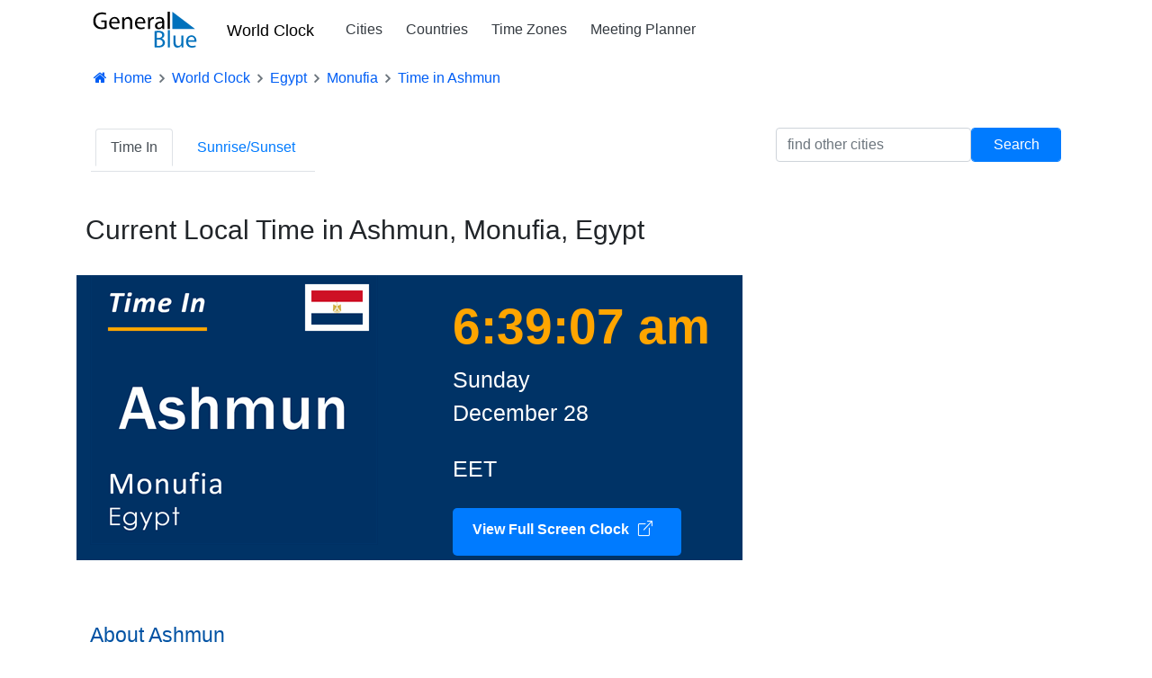

--- FILE ---
content_type: text/html; charset=utf-8
request_url: https://www.generalblue.com/time-in-ashmun-monufia-egypt
body_size: 7308
content:
<!DOCTYPE html>
<html lang="en">
<head>
    <meta charset="UTF-8">
    
    

        <script type="text/javascript">
            (function (c,l,a,r,i,t,y) {
                c[a] = c[a] || function () { (c[a].q = c[a].q || []).push(arguments) };
                t = l.createElement(r); t.async = 1; t.src = "https://www.clarity.ms/tag/" + i;
                y = l.getElementsByTagName(r)[0]; y.parentNode.insertBefore(t, y);
            })(window, document, "clarity", "script", "mda98jj8ml");
        </script>


        <script async src="https://www.googletagmanager.com/gtag/js?id=G-LJMPF60XFQ"></script>

        <script>
                window.dataLayer = window.dataLayer || [];
            function gtag() { dataLayer.push(arguments); }
            gtag('js', new Date());
            gtag('config', 'G-LJMPF60XFQ');
        </script>


    
    <meta charset="utf-8" />
    <meta name="viewport" content="width=device-width, initial-scale=1.0" />

    
    
        <link rel="preload" href="/js/vendor-pri.min.js?v=eRABhmIG-PvaOsFMm20ZdyHUP-jKOkyggfLvbD1CYtg" as="script">
        <script async src="https://pagead2.googlesyndication.com/pagead/js/adsbygoogle.js" crossorigin="anonymous"></script>

    

    <title>Current Local Time in Ashmun, Monufia, Egypt</title>
        <meta name="description" content="Current local time and date in Ashmun, Monufia, Egypt. Additional details include time zone, population and other facts.">

    <link rel="canonical" href="https://www.generalblue.com/time-in-ashmun-monufia-egypt" />

        <meta property="og:url" content="https://www.generalblue.com/time-in-ashmun-monufia-egypt" />
        <meta property="og:type" content="website" />
        <meta property="og:title" content="Current Local Time in Ashmun, Monufia, Egypt" />
        <meta property="og:description" content="Current local time and date in Ashmun, Monufia, Egypt. Additional details include time zone, population and other facts." />
        <meta property="og:image" content="https://www.generalblue.com/world-clock/images/current-time-in-ashmun-monufia-egypt-320x300.png?ogimage=true" />

    
    
        <link rel="stylesheet" href="/css/styles.min.css?v=TYS_3ApP51ixzYSFSsJWzB0nVKYFDmhWwhiFDgCNJAs" />
    

    <link href="https://cdnjs.cloudflare.com/ajax/libs/bootstrap-icons/1.5.0/font/bootstrap-icons.min.css" rel="stylesheet">

    <link rel="apple-touch-icon" sizes="180x180" href="/apple-touch-icon-180x180.png?v=cF9be5q8Pjj_-iTYtfnX1efqN0VIC6dzBbyL97LpHo4">
<link rel="manifest" href="/site.webmanifest?v=ukJ8DvoyfQVGJLVehrLbGnnu3Z6xtOOkDm7E_H8zKD4">
<link rel="mask-icon" href="/safari-pinned-tab.svg?v=9Rc-GU7N2bHdZvbAzk5S1_CD2_mUUeoDOQK76G68U9I" color="#5b95d5">
<link rel="icon" type="image/svg+xml" href="/favicon.svg?v=Ju__wTQfa7a_YIc9YBD8uLC8iAvY3dFeMncK4KBLjqM" sizes="any">
<link rel="icon" type="image/png" sizes="48x48" href="/favicon-48x48.png?v=wf2m55iX919JKM7CYqXCR0IsKhAIoiB64_PpFbALHlw">
<link rel="icon" type="image/png" sizes="32x32" href="/favicon-32x32.png?v=6pmBoJm5LZ83yV0fjXWojtICNXEmIvU4OwWTJ0RRopY">
<link rel="icon" type="image/png" sizes="16x16" href="/favicon-16x16.png?v=Pgq8a40N5IWdXZRhQh2osZS79e_HmTcqDeUGAgAS-jI">
<link rel="icon" type="image/png" sizes="48x48" href="/favicon.ico?v=OHgyJvYxrQQbVLlvaNB1AY_J-GVI69V7nJb2VMCvQV4">
<meta name="apple-mobile-web-app-title" content="General Blue">
<meta name="application-name" content="General Blue">
<meta name="msapplication-TileColor" content="#f2f2f2">
<meta name="theme-color" content="#ffffff"> 

    
    

    <style>
        .about {
            margin-top: 70px;
        }

            .about h2 {
                margin-top: 50px;
                font-size: 23px;
                color: #003366;
                color: #0052a3;
            }

            .about p {
                font-size: 17px;
            }

                .about p b {
                    font-weight: 600;
                }

                .about p a {
                    font-weight: 600;
                }

        .clock-button {
            display: inline-flex;
            align-items: center;
            padding: 10px 20px 15px 20px; /* Added bottom padding */
            background-color: #007bff; /* Lighter blue color */
            color: white;
            border: 2px solid transparent; /* Initial border to prevent shifting */
            border-radius: 5px;
            text-decoration: none;
            font-size: 16px;
            font-weight: 600;
            cursor: pointer;
            transition: background-color 0.3s, box-shadow 0.3s, border 0.3s;
            margin-bottom: 5px;
        }

            .clock-button:hover {
                background-color: #007bff; /* Different shade of blue for hover */
                color: white;
                box-shadow: 0 0 10px rgba(0, 0, 0, 0.2);
                text-decoration: none; /* Remove underline */
                border: 2px solid #ffffff; /* Add white border on hover */
            }

            .clock-button i {
                margin-right: 10px;
            }

    </style>


</head>
<body>
    <header>
        <div class="container">
            <nav class="navbar navbar-expand-sm navbar-toggleable-sm navbar-light bg-white">
    <a class="navbar-brand text-nowrap" style="vertical-align:middle;" title="General Blue Corporation" href="/">
        <img src="/images/generalblue.svg" alt="General Blue" height="40" width="120" />
    </a>
    <a class="ml-auto" href="/world-clock" style="font-size:1.15rem;font-weight:500;padding-left:15px;padding-right:6px;color:black;">World Clock</a>
    <button class="navbar-toggler" type="button" data-toggle="collapse" data-target=".navbar-collapse" aria-controls="navbarSupportedContent"
            aria-expanded="false" aria-label="Toggle navigation">
        <span class="navbar-toggler-icon"></span>
    </button>
    <div class="navbar-collapse collapse pl-3">
        <ul class="navbar-nav mr-auto">
            <li class="nav-item">
                <a class="nav-link text-dark" href="/world-clock/search">Cities</a>
            </li>

            <li class="nav-item">
                <a class="nav-link text-dark" href="/world-clock">Countries</a>
            </li>

            <li class="nav-item">
                <a class="nav-link text-dark" href="/time-zones">Time Zones</a>
            </li>

            <li class="nav-item">
                <a class="nav-link text-dark" href="/international-meeting-planner">Meeting Planner</a>
            </li>

        </ul>
    </div>
</nav>
        </div>
    </header>

    <div class="container">

        <main role="main">
            
    
<nav aria-label="breadcrumb">
    <ol vocab="https://schema.org" typeof="BreadcrumbList" class="breadcrumb breadcrumb-arrow" style="background-color:white; line-height:18px">
        <li class="breadcrumb-item"><a href="/" style="color:#005ef5"><i class="fa fa-fw fa-home"></i> Home</a></li>
                <li property="itemListElement" typeof="ListItem" class="breadcrumb-item">
                    <a property="item" typeof="WebPage"
                       href="/world-clock">
                            <span style="color:#005ef5" property="name">World Clock</span>

                    </a>
                    <meta property="position" content="1">
                </li>
                <li property="itemListElement" typeof="ListItem" class="breadcrumb-item">
                    <a property="item" typeof="WebPage"
                       href="/time-in-egypt">
                            <span style="color:#005ef5" property="name">Egypt</span>

                    </a>
                    <meta property="position" content="2">
                </li>
                <li property="itemListElement" typeof="ListItem" class="breadcrumb-item">
                    <a property="item" typeof="WebPage"
                       href="/time-in-monufia-eg">
                            <span style="color:#005ef5" property="name">Monufia</span>

                    </a>
                    <meta property="position" content="3">
                </li>
                <li property="itemListElement" typeof="ListItem" class="breadcrumb-item" >
                            <span style="color:#005ef5" property="name">Time in Ashmun</span>
                    <meta property="position" content="4">
                </li>
    </ol>
</nav>








<nav class="navbar navbar-expand-lg navbar-light">
    <div class="navbar-collapse" id="navbarSupportedContent">
        <ul class="nav nav-tabs  mr-auto">
            <li class="nav-item">
                <a title="Current time for Ashmun" class="nav-link active" href="/time-in-ashmun-monufia-egypt">Time In</a>
            </li>


            <li class="nav-item">
                <a title="Sunrise and sunset times for Ashmun" class="nav-link " href="/sunrise-sunset-in-ashmun-monufia-egypt">Sunrise/Sunset</a>
            </li>
        </ul>
        <div class="form-group form-inline" style="padding-top:10px;">
            <input class="form-control" id="searchFilter" placeholder="find other cities" />
            <input class="form-control btn btn-primary" style="min-width:100px" type="button" value="Search" onclick="search()" />
        </div>
    </div>
</nav>


<div class="container mt-4">
    <div class="row">
        <h1 class="pb-4" style="font-size:30px;padding:10px;">Current Local Time in Ashmun, Monufia, Egypt</h1>
        <div class="col-md-8" style="background-color:#036">
            <div class="row">
                <div class="col-md-6">
                    <img src="https://www.generalblue.com/world-clock/images/current-time-in-ashmun-monufia-egypt-320x300.png" alt="Current local time in Ashmun, Monufia, Egypt" class="img-fluid" />
                </div>
                <div class="col-md-6 pl-5 pt-3">
                    <div id="CurrentTime" style="font-size:55px;color:orange;font-weight:600;">06:39</div>
                    <div style="font-size:25px;color:white;">Sunday</div>
                    <div style="font-size:25px;color:white;padding:0px 0px 25px 0px;">December 28</div>
                    <div style="font-size:25px;color:white;padding:0px 0px 25px 0px;">EET</div>
                    <a href="https://www.officeseries.com/clock/ashmun-monufia-egypt" target="_blank" class="clock-button" title="View the OfficeSeries Digital Clock, perfect for full screens and free to use">
                        View Full Screen Clock <i style="padding-left:10px;" class="bi bi-box-arrow-up-right"></i>
                    </a>
                </div>
            </div>
        </div>
        <div class="col-md-4 text-center mt-3">
            <ins class="adsbygoogle lazyad" data-mobile-ad-width="300px" data-mobile-ad-height="250px" data-mobile-ad-slot="1922300963" data-mobile-ad-client="ca-pub-0247326022457899" data-desktop-ad-width="300px" data-desktop-ad-height="250px" data-desktop-ad-slot="1922300963" data-desktop-ad-client="ca-pub-0247326022457899" ></ins>
        </div>
    </div>



    <div class="about">

        <h2>About Ashmun </h2>
        <p>
            Discover <b>Ashmun</b>, which is located in <a href="/time-in-egypt">Egypt</a>, home to 124,483 residents, with a Latitude, Longitude of 30° 17' 50.46" N, 30° 17' 50.46" N. Today is Sunday, December 28, and the city observes the <a href="/time-zones/eastern-european-standard-time" title="View details about Eastern European Standard Time"><b>Eastern European Standard Time</b></a> time zone. The next daylight saving time change is just 116 days away. It's 9 days away from the next major holiday, <b>Christmas Day</b>. To view additional holidays for this year, you can reference the <a href="/calendar/egypt">holiday calendar for Egypt</a>.  
        </p>
        <p>
            Stay informed with the <b>current local time</b> in <b>Ashmun</b>, including the exact day of the week and date. Discover detailed information about the local time zone, population, <a title="Sunrise and sunset information and calendars" href="/sunrise-sunset-in-ashmun-monufia-egypt">sunrise and sunset</a>, and other interesting facts about <b>Ashmun</b>, <b>Egypt</b>. Find everything you need to know about <b>Ashmun</b>, including its population, time zone, currency, and <b>dialing code</b> for <b>Egypt</b>.
        </p>

        <h2>Current Date and Time Information</h2>
        <p>
            This year is not a leap year, so our calendar we will have 365 days this year. We have 3 more days left in the month of December. We are currently on the 362nd day of the year, with 3 days remaining and so far 99.18% of the year has passed. 
        </p>

        <div>
            <h2>Key Information About Ashmun</h2>
        </div>
        <dl class="row">
            <div class="col-md-4 border-left mt-4">
                <dt>Time Zone</dt>
                <dd><a href="/time-zones/eastern-european-standard-time" title="View details about Eastern European Standard Time">Eastern European Standard Time</a></dd>
            </div>

                <div class="col-md-4 border-left mt-4">
                    <dt>Daylight Savings</dt>
                    <dd>Currently not observing daylight savings</dd>
                </div>

                <div class="col-md-4 border-left mt-4">
                    <dt>Daylight Saving Time Begins: April 24, 2026</dt>
                    <dd>On Friday, April 24th 2026, at 12:00 AM, clocks will be turned forward by one hour to 01:00 AM. This marks the beginning of Daylight Saving Time (DST). Remember to adjust your clocks accordingly.</dd>
                </div>

            <div class="col-md-4 border-left mt-4">
                <dt>Current UTC Offset</dt>
                <dd>UTC &#x2B;02</dd>
            </div>
            <div class="col-md-4 border-left mt-4">
                <dt>Country ISO 2</dt>
                <dd>EG</dd>
            </div>
            <div class="col-md-4 border-left mt-4">
                <dt>Country ISO 3</dt>
                <dd>EGY</dd>
            </div>
            <div class="col-md-4 border-left mt-4">
                <dt>Population</dt>
                <dd>124,483</dd>
            </div>
            <div class="col-md-4 border-left mt-4">
                <dt>Country Dialing Code</dt>
                <dd>&#x2B;20</dd>
            </div>
            <div class="col-md-4 border-left mt-4">
                <dt>Top Level Domain</dt>
                <dd>.eg</dd>
            </div>
            <div class="col-md-4 border-left mt-4">
                <dt>Time Zone Identifier</dt>
                <dd>Africa/Cairo</dd>
            </div>

                <div class="col-md-4 border-left mt-4">
                    <dt>State/Region</dt>
                    <dd><a title="See other cities in Monufia" href="/time-in-monufia-eg">Monufia</a></dd>
                </div>

            <div class="col-md-4 border-left mt-4">
                <dt>Country</dt>
                <dd><a href="/time-in-egypt"> Egypt</a></dd>
            </div>
            <div class="col-md-4 border-left mt-4">
                <dt>Elevation</dt>
                <dd>0 Meters or 0 Feet</dd>
            </div>
            <div class="col-md-4 border-left mt-4">
                <dt>Currency Code / Name</dt>
                <dd>EGP / Pound</dd>
            </div>
            <div class="col-md-4 border-left mt-4">
                <dt>Coordinates in Decimal Degrees (DD)</dt>
                <dd>Latitude: 30.29735 <br /> Longitude: 30.97641</dd>
            </div>
            <div class="col-md-4 border-left mt-4">
                <dt>Coordinates in Degrees, Minutes and Seconds (DMS)</dt>
                <dd>Latitude: 30&#xB0; 17&#x27; 50.46&quot; N <br /> Longitude: 30&#xB0; 58&#x27; 35.08&quot; E</dd>
            </div>
            <div class="col-md-4 border-left mt-4">
                <dt>Coordinates in Degrees and Decimal Minutes (DMM)</dt>
                <dd>Latitude: 30&#xB0; 17.841&#x27; N <br /> Longitude: 30&#xB0; 58.585&#x27; E</dd>
            </div>

                <div class="col-md-4 border-left mt-4">
                    <dt>Alternate Names of Ashmun</dt>
                    <dd>ASHMUN, ASHM&#x16A;N, Ashmun, Ashm&#x16B;n, ashmwn, &#x623;&#x634;&#x645;&#x648;&#x646;</dd>
                </div>
        </dl>

        <div>
            <h2 class="mt-2">Interactive Map of Ashmun</h2>
            <div class="mt-4 embed-responsive embed-responsive-1by1" style="max-height:400px;width:300px">
                <iframe frameborder="0" style="border:0"
                        src="https://www.google.com/maps/embed/v1/view?zoom=11&center=30.29735, 30.97641 &key=AIzaSyBG_Y_vLSIif4eST1ybgC2F8TXgocrWDuU" allowfullscreen></iframe>
            </div>
        </div>
    </div>
</div>



        </main>
    </div>
    <footer>
        

<footer class="footer" style="margin-top:80px;padding-bottom:25px;background-color:#f5f5f5;">

    <div class="container mt-5">
        <div style="display:flex;flex-wrap:wrap;flex-direction:row;">
            <div class="footer-col">
                <div class="ftitle">Services</div>
                <a class="flist" href="/officeseries">OfficeSeries</a> <br />
                <a class="flist" href="/consulting">Consulting</a>
            </div>

            <div class="footer-col">
                <div class="ftitle">Explore</div>
                <a class="flist" href="/calendar">Calendars</a> <br />
                <a class="flist" href="/templates">Templates</a> <br />
                <a class="flist" href="/world-clock">World Clock</a><br />
                <a class="flist" href="/time-zones">Time Zones</a>
            </div>

            <div class="footer-col">
                <div class="ftitle">Corporate</div>
                <a class="flist" href="/contact">Contact Us</a><br />
                <a class="flist" href="/privacy">Privacy</a><br />
                <a class="flist" href="/terms-of-use">Terms of Use</a>
            </div>
        </div>
        <div style="font-size:13px;" class="mt-4">
            <b style="color: #212529;"> &copy; 2025 General Blue Corporation</b>
        </div>
    </div>
</footer>


    </footer>
    

    
        <script src="/js/vendor-pri.min.js?v=eRABhmIG-PvaOsFMm20ZdyHUP-jKOkyggfLvbD1CYtg"></script>
        <script async src="/js/pages/shared/lazyads.min.js?v=-m7pwfMyWcSqfe0IPAXpjTlFlbwqxMVif0m4RKusQSc"></script>
        <script async src="/js/pages/shared/dynamicads.min.js?v=EzyuO53RA0kXcQrnqydBfznwRshG25aEwGh-_reZyV4"></script>
        <script async src="/js/pages/shared/analytics.min.js?v=LTj3Hi2mF3zOrFUeQ0iiaVFSBjgKGhib6DUt2dHCfw8"></script>
        <script async src="/js/vendor.min.js?v=iE6wUyDY1N0SUJsHRO0kcp08XkyQ_sc-Sin0hp8zG3U"></script>

        

    <script>
            var input = document.getElementById("searchFilter");

        // Execute a function when the user releases a key on the keyboard
        input.addEventListener("keyup", function (event) {
            // Number 13 is the "Enter" key on the keyboard
            if (event.keyCode === 13) {
                // Cancel the default action, if needed
                event.preventDefault();
                // Trigger the button element with a click
                search();
            }
        });
        function search() {
            var filter = document.getElementById("searchFilter").value;

            if (filter == "") {
                document.location = "/world-clock/search";
            } else {
                document.location = "/world-clock/search?q=" + filter;
            }
        }
    </script>
    <script>
            var ClockTimer = (function () {
            //Constructor

            function ClockTimer() {

                        //start the timer
                   var localTime = new Date();
                       localTime.setHours(6);
                       localTime.setMinutes(39);
                       localTime.setSeconds(4);


                 this.offSet = localTime.getTime() - new Date().getTime();
                console.log(this.offSet);
                this.updateClock();

            }

            ClockTimer.prototype.getFormattedAMPM = function (date) {
                var hours = date.getHours();
                var minutes = date.getMinutes();
                console.log(minutes);
                var seconds = date.getSeconds();
                var ampm = hours >= 12 ? 'pm' : 'am';
                hours = hours % 12;
                hours = hours ? hours : 12; // the hour '0' should be '12'
                var strminutes = minutes < 10 ? '0' + minutes : minutes;
                var strseconds = seconds < 10 ? '0' + seconds : seconds;
                var strTime = hours + ':' + strminutes + ':' + strseconds + ' ' + ampm;
                return strTime;
            };

            ClockTimer.prototype.updateClock = function () {
                var currentTime = new Date();

                console.log("currentTime-->",currentTime);
                var localTime = new Date(currentTime.getTime() + this.offSet);
                console.log("localTime---->",localTime);

                document.getElementById("CurrentTime").innerHTML = this.getFormattedAMPM(localTime);

                //Call back to the "updateClock" every 500 ms
                var that = this;

                setTimeout(function () { that.updateClock(); }, 500);
            };

            return ClockTimer;
        }());

            //Call to mainline
            new ClockTimer();
    </script>


    

</body>
</html>



--- FILE ---
content_type: text/html; charset=utf-8
request_url: https://www.google.com/recaptcha/api2/aframe
body_size: 266
content:
<!DOCTYPE HTML><html><head><meta http-equiv="content-type" content="text/html; charset=UTF-8"></head><body><script nonce="ooeWWRS0ZvaGQWYrocTLHg">/** Anti-fraud and anti-abuse applications only. See google.com/recaptcha */ try{var clients={'sodar':'https://pagead2.googlesyndication.com/pagead/sodar?'};window.addEventListener("message",function(a){try{if(a.source===window.parent){var b=JSON.parse(a.data);var c=clients[b['id']];if(c){var d=document.createElement('img');d.src=c+b['params']+'&rc='+(localStorage.getItem("rc::a")?sessionStorage.getItem("rc::b"):"");window.document.body.appendChild(d);sessionStorage.setItem("rc::e",parseInt(sessionStorage.getItem("rc::e")||0)+1);localStorage.setItem("rc::h",'1766896746961');}}}catch(b){}});window.parent.postMessage("_grecaptcha_ready", "*");}catch(b){}</script></body></html>